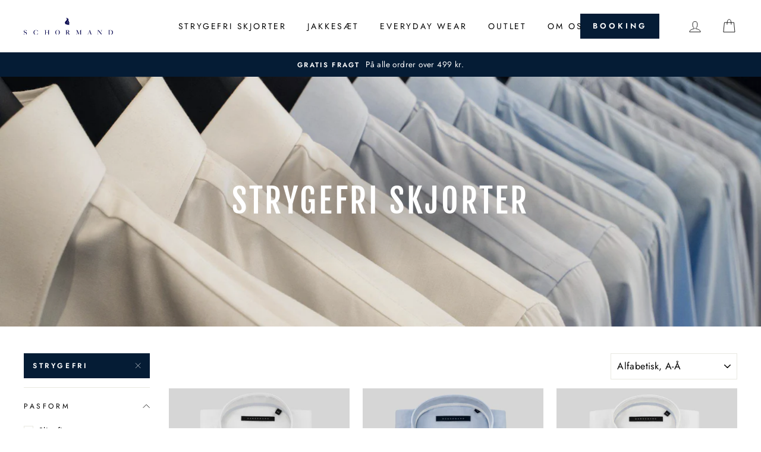

--- FILE ---
content_type: text/css
request_url: https://schormand.dk/cdn/shop/t/19/assets/custom.scss?v=67614104506689657641617214160
body_size: 124
content:
.suit_kit {
    margin-bottom: 23px;
}
.mobile-nav__toggle button{
 border-left: none; 
}
.ajaxcart__note--terms{
    text-align: center;

}
p.btn.custom_btn_clart {
    width: 100%;
    margin-bottom: 8px;
}
.template-cart .ajaxcart__note--terms{
text-align: right;
font-size: 14px;

}
p.ajaxcart__note.ajaxcart__note--terms label{
opacity:1;
    letter-spacing: 0;
  color:#000;
}
a.btn.mobile.cstm_btn {
    margin-top: 11px;
}
.site-nav.ktop_heder a.btn.cstm_btn {
    margin-right: 34px;
}
.hero__text-wrap .animation-cropper svg {
    display: none;
}
.scroll_not{
      transform: translateY(0%) !important;

}
.tems_note {
      transform: translateY(-2222%);
      transition: all 1s;
    background: #fff;
    width: 500px;
    height: 100px;
    top: 0;
    bottom: 0;
    right: 0;
    left: 0;
    position: absolute;
    margin: auto;
    padding: 5px 56px;
    text-align: center;
    display: flex;
    align-items: center;
    justify-content: center;
}

.checkmsg{
  position: fixed;
  left: 0px;
  top: 0px;
  width: 100%;
  height: 100%;
  z-index: 9999;
      background: rgba(0,0,0,0.7);

}


.site-nav.ktop_heder{
  display: flex;
  align-items: center;
  justify-content: center;

}
   .close_btn{ 
        float: right;
    color: #000;
    font-size: 48px;
    position: absolute;
    right: 2px;
    top: -38px;
         cursor: pointer;
   }


.videpop iframe {
       width: 100%;
    height: 100%;
    position: absolute;
    top: 0;
    left: 0;
    z-index: 10;
}
.site-nav.ktop_heder a.ct_btn{
  
      background: #000;
    color: #fff;
    padding: 4px 27px;
}
.videpop {
  display:none
}
.video_text .featured-row__subtext ul li{
text-align:left;
}
.videpop iframe{
border:none;

}
.noscroll{
overflow:hidden;

}

 .videpop.showed {
       background: rgba(0,0,0,.9);
display: flex;
    position: fixed;
    text-align: center;
    width: 100%;
    height: 100%;
    z-index: 99999;
    justify-content: center;
    align-items: center;
    top: 0%;
    left: 0;
   
}
.video_wrapper {
   display:none;
    width: 60%;
    margin: 0 auto;
    z-index: 999;
  
    padding: 10px;
    /* box-shadow: 0px 0px 40px 0px #000; */
    position: relative;
}

.form-wrapper {
   display:none;
    width: 100%;
    height: 0;
    position: relative;
    padding-bottom: 56.25%;
    padding-top: 25px;
}
.video_text .image-wrap{
 position: relative;
    cursor: pointer;
}

.video_text  .image-wrap::before {
    width: 70px;
    height: 70px;
    content: "";
    position: absolute;
    overflow: hidden;
    top: 50%;
    left: 50%;
    transition: all .24s ease-out;
    -webkit-transform: translate(-50%,-50%);
    -ms-transform: translate(-50%,-50%);
    transform: translate(-50%,-50%);
    margin-top: -5px;
    pointer-events: none;
    border-radius: 50%;
    background: #fff;
    z-index: 5;
}


.video_text .image-wrap:after {
    content: '\f04b';
    position: absolute;
    color: #000;
    font-family: fontawesome !important;
    width: 0px;
    height: 70px;
    top: 49%;
    left: 49%;
    transition: all .24s ease-out;
    -webkit-transform: translate(-50%,-50%);
    -ms-transform: translate(-50%,-50%);
    transform: translate(-45%,-14%);
    margin-top: -5px;
    pointer-events: none;
    z-index: 9;
}

@media only screen and (max-width:500px){
  .video_wrapper {
 
    width: 100%;
  }
  .tems_note{
    width:100%;
  }
  
  
}

--- FILE ---
content_type: image/svg+xml
request_url: https://cdn.shopify.com/s/files/1/0464/9864/4131/files/logo_schormand.svg?v=1612455544
body_size: 4289
content:
<svg xmlns="http://www.w3.org/2000/svg" viewBox="0 0 772.13 142.27"><defs><style>.cls-1{fill:#07074e;}</style></defs><g id="Lag_2" data-name="Lag 2"><g id="Layer_1" data-name="Layer 1"><path class="cls-1" d="M764.69,116.5a19.25,19.25,0,0,0-2.65-5.26,16.84,16.84,0,0,0-4-4,12.45,12.45,0,0,0-5.07-2.12c-.71-.14-1.48-.25-2.32-.34a30.51,30.51,0,0,0-3.12-.13l-1.37,0c-.5,0-1,0-1.46.1s-.91.1-1.32.13a5.72,5.72,0,0,0-1,.16c-.18,1.73-.29,4.1-.32,7.13s-.05,6.64-.05,10.83v6.18c0,1.83,0,3.32.05,4.49,0,.49,0,1,.08,1.61s.11,1.14.18,1.69a7,7,0,0,0,.35,1.48,2.63,2.63,0,0,0,.55,1,4.84,4.84,0,0,0,2.67,1.35,17.41,17.41,0,0,0,3,.29c.88,0,1.78,0,2.72-.13a15,15,0,0,0,11.14-6.87,22.35,22.35,0,0,0,2.83-11.64,19.22,19.22,0,0,0-.95-6m6.49,12.83a17,17,0,0,1-2.59,5.18,15.38,15.38,0,0,1-3.8,3.59,20.72,20.72,0,0,1-4.6,2.27,25.57,25.57,0,0,1-5,1.19,38,38,0,0,1-5,.34H730.88v-.53a9.3,9.3,0,0,0,2.57-.68,5,5,0,0,0,1.87-1.27,1.76,1.76,0,0,0,.4-.9c.08-.42.16-.89.23-1.42s.13-1.09.16-1.69.06-1.18.06-1.75,0-1.16,0-2,0-1.77,0-2.78,0-2,0-3.09V110.53c0-.63,0-1.22-.08-1.77a10,10,0,0,0-.24-1.48,2.4,2.4,0,0,0-.47-1,4.21,4.21,0,0,0-1.9-1.32,13.13,13.13,0,0,0-2.49-.53v-.52l6.4,0q4.17,0,10.08,0H751c1.16,0,2.33.06,3.49.16a29.87,29.87,0,0,1,3.48.53,18.14,18.14,0,0,1,3.44,1.11,19.41,19.41,0,0,1,4.17,2.43,16.46,16.46,0,0,1,3.41,3.51,17.47,17.47,0,0,1,2.32,4.7,19.65,19.65,0,0,1,.87,6.1,23,23,0,0,1-1,7m-94.67-23.92a4.66,4.66,0,0,0-1.82,2.27,9.07,9.07,0,0,0-.47,2.93c-.07,1.43-.15,3-.22,4.57s-.13,3.3-.18,5.36-.08,4.27-.08,6.63v3.38c0,1.23,0,2.49,0,3.77s0,2.56,0,3.83v3.44a.45.45,0,0,1-.13.34.54.54,0,0,1-.4.13,1.49,1.49,0,0,1-1-.53q-4.48-5.17-8.18-9.5t-7-8.27l-6.58-7.68q-3.22-3.75-6.81-7.77V130.6c0,1.8,0,3.42.13,4.86a8.8,8.8,0,0,0,.66,3.22,3.83,3.83,0,0,0,1.82,1.82,10.7,10.7,0,0,0,3.41.87v.53h-13v-.53a9.85,9.85,0,0,0,2.53-.66,4,4,0,0,0,2-1.66,7.26,7.26,0,0,0,1-3.27c.14-1.45.25-3.17.32-5.18.07-1.51.12-3.3.16-5.36s0-4.27,0-6.63v-6.44c0-.71,0-1.57,0-2.59a6.31,6.31,0,0,0-.74-2.51,4.9,4.9,0,0,0-1.38-1.53,5.32,5.32,0,0,0-1.71-.79,16.23,16.23,0,0,0-1.77-.35v-.52h10.72l25,29.26v-18c0-1.41,0-2.76-.05-4a9.41,9.41,0,0,0-.48-3,4.79,4.79,0,0,0-1.87-2.4,9.27,9.27,0,0,0-3.88-1.3v-.52h13.1v.52a8.11,8.11,0,0,0-3.15,1m-106.94,7.47c.47,1.22,1,2.56,1.58,4l1.8,4.56c.61,1.59,1.22,3.17,1.82,4.76H561.62c.84-2.08,1.63-4,2.35-5.79s1.38-3.37,2-4.78,1.1-2.6,1.5-3.59.72-1.7.93-2.16l1.19,3m21.15,29v-.63a5.37,5.37,0,0,1-2.11-.48,6,6,0,0,1-1.51-1,6.83,6.83,0,0,1-1-1.09,6.72,6.72,0,0,1-.47-.74c-.43-.91-.8-1.73-1.14-2.45s-.69-1.63-1.08-2.72q-1.26-3.33-2.54-6.73L578.28,119q-1.35-3.65-2.82-7.57t-3.12-8.32h-.42c-.15.24-.35.56-.61,1a10.86,10.86,0,0,1-1,1.21,10.58,10.58,0,0,1-1.34,1.22,8.8,8.8,0,0,1-1.72,1l.53,1.16c-.85,2-1.75,4.1-2.7,6.37s-1.91,4.52-2.88,6.76-1.91,4.41-2.82,6.52-1.74,4-2.48,5.65a39,39,0,0,1-2.06,4.07,12.06,12.06,0,0,1-1.22,1.74,5.17,5.17,0,0,1-1.13.79,5.76,5.76,0,0,1-2.35.74v.58h11.25v-.53l-1.46-.23a5.87,5.87,0,0,1-1.42-.43,3.47,3.47,0,0,1-1.09-.73,1.61,1.61,0,0,1-.42-1.14,13.39,13.39,0,0,1,1.11-4c.49-1.23,1-2.45,1.48-3.66l1.53-3.83h14.05c.53,1.37,1,2.69,1.48,4s.86,2.42,1.21,3.46.63,1.92.82,2.64A6.54,6.54,0,0,1,579,139a1.58,1.58,0,0,1-.5,1.21,3.59,3.59,0,0,1-1.16.74,6,6,0,0,1-1.27.37,5.9,5.9,0,0,1-.76.1v.53Zm-107.79,0v-.58a8.68,8.68,0,0,0,3.8-.95,4.66,4.66,0,0,0,2.06-2,6.35,6.35,0,0,0,.47-1.72,20.54,20.54,0,0,0,.22-2.09c.06-2.32.1-4.54.1-6.65v-21.5c-1.16,2.61-2.23,5-3.2,7.19s-1.92,4.31-2.87,6.39-1.91,4.2-2.88,6.36-2,4.55-3.2,7.16c-.17.35-.42.91-.74,1.66s-.63,1.53-.95,2.33-.61,1.51-.89,2.16-.46,1.08-.53,1.29H474c-1.13-2.6-2.24-5.19-3.35-7.76s-2.2-5-3.25-7.42-2-4.6-3-6.68-1.74-3.93-2.48-5.55-1.35-3-1.82-4.06-.8-1.83-1-2.22q0,3.48,0,6.15c0,1.78,0,3.54-.05,5.28s0,3.59,0,5.52V131c0,1.66.06,3.09.16,4.31a8.46,8.46,0,0,0,.79,3.06,4.59,4.59,0,0,0,1.93,2,10.36,10.36,0,0,0,3.57,1v.53H451.71v-.53a9,9,0,0,0,3-1.08,5.05,5.05,0,0,0,1.85-2,10,10,0,0,0,1-3.14,31,31,0,0,0,.38-4.57c.06-1.51.12-3.3.15-5.36s.06-4.27.06-6.63V112c0-.71,0-1.57-.06-2.59a4.67,4.67,0,0,0-.63-2.4,4.94,4.94,0,0,0-1.37-1.46,5.82,5.82,0,0,0-1.69-.76c-.6-.16-1.11-.27-1.53-.35v-.52h11.25l12.62,28.73q2.31-5,4.54-10t4-9c1.18-2.68,2.14-4.91,2.9-6.68s1.19-2.81,1.3-3.09h11.24v.52a5.79,5.79,0,0,0-3.3.9,4.53,4.53,0,0,0-1.56,2,11,11,0,0,0-.42,2.8c-.07,1.27-.12,2.52-.16,3.75,0,1.69,0,3.33,0,4.91v10.51c0,1.87,0,3.84,0,5.92a15.63,15.63,0,0,0,.14,2,4.52,4.52,0,0,0,.44,1.61,4.16,4.16,0,0,0,.4.5,5.48,5.48,0,0,0,1,.85,6.65,6.65,0,0,0,1.58.79,7.33,7.33,0,0,0,2.22.39v.53ZM385.48,109a9,9,0,0,0-3.85-3.27,11.4,11.4,0,0,0-2.67-.85,15.43,15.43,0,0,0-2.93-.26c-.74,0-1.34,0-1.79,0s-.81.07-1.06.1c0,.22-.07.4-.11.56a4.13,4.13,0,0,0-.07.61c0,.24,0,.59-.06,1s0,1.06-.08,1.87c0,1.23-.06,2.62-.08,4.17s0,3,0,4.49v5.81c1.44,0,2.79-.06,4-.18a16.9,16.9,0,0,0,3.62-.77,9.93,9.93,0,0,0,2.9-1.42,8.3,8.3,0,0,0,2-2,8.43,8.43,0,0,0,1.14-2.45,10.43,10.43,0,0,0,.37-2.75,8.44,8.44,0,0,0-1.33-4.7m5.23,32.9c-.31-.31-.54-.55-.68-.71l-.48-.55c-.17-.22-.39-.52-.66-.93s-.68-1-1.24-1.82q-1-1.48-1.77-2.67c-.51-.79-1-1.57-1.56-2.35s-1.1-1.56-1.71-2.35-1.35-1.68-2.19-2.67a22.42,22.42,0,0,0-2.3-2.27,5.77,5.77,0,0,0-2.62-1.32,8.15,8.15,0,0,0-1.53-.21c-.31,0-.72,0-1.21,0v6c0,1.69,0,3.11.05,4.27s.07,2.1.11,2.91a3.76,3.76,0,0,0,.58,2,4.73,4.73,0,0,0,1.63,1.4,7.52,7.52,0,0,0,3.38.81v.53h-16.9v-.53a15,15,0,0,0,2.54-.63,4.07,4.07,0,0,0,1.9-1.27,2.22,2.22,0,0,0,.42-.95,8.91,8.91,0,0,0,.24-1.42c.05-.53.1-1.09.13-1.69s.06-1.18.06-1.75,0-1.16,0-2,0-1.77.05-2.78,0-2,0-3.09V112.43c0-.63,0-1.27,0-1.93s-.05-1.26-.1-1.84a8.91,8.91,0,0,0-.27-1.59,2.25,2.25,0,0,0-.5-1,3.92,3.92,0,0,0-1.77-1.13,17.92,17.92,0,0,0-2.4-.51v-.52h2.17l4.06,0c1.52,0,3,0,4.55,0h3.69q3.54,0,6.29.22a12.48,12.48,0,0,1,5,1.42,10.15,10.15,0,0,1,3.75,3.3,9.13,9.13,0,0,1,1.43,5.26,8.43,8.43,0,0,1-.71,3.51,9.59,9.59,0,0,1-1.9,2.75,11.71,11.71,0,0,1-2.78,2,20.86,20.86,0,0,1-3.32,1.42v.16a7.12,7.12,0,0,1,1.74,1.38,19.92,19.92,0,0,1,1.64,2q1.36,2,3,4.33c1.07,1.55,2,2.93,2.88,4.12a16.34,16.34,0,0,0,3.8,4,10.13,10.13,0,0,0,4.33,1.63v.53ZM304.6,116.18a20.43,20.43,0,0,0-2.48-5.94,14.18,14.18,0,0,0-4.14-4.33,10.29,10.29,0,0,0-5.87-1.66,10.48,10.48,0,0,0-5.94,1.66,13.55,13.55,0,0,0-4.12,4.3,20.13,20.13,0,0,0-2.38,6,30.4,30.4,0,0,0-.76,6.79,28.07,28.07,0,0,0,.84,6.91,19.14,19.14,0,0,0,2.51,5.87,13.13,13.13,0,0,0,4.17,4.06,11,11,0,0,0,5.84,1.53,10,10,0,0,0,5.78-1.68,14.39,14.39,0,0,0,4.1-4.36,20.84,20.84,0,0,0,2.45-6,27.52,27.52,0,0,0,.82-6.65,26.56,26.56,0,0,0-.82-6.5m5.78,14.26a19.5,19.5,0,0,1-4.3,6.23,19,19,0,0,1-6.34,4.07,21.36,21.36,0,0,1-15.29,0,19.26,19.26,0,0,1-6.28-4,18.47,18.47,0,0,1-4.25-6.13,20.8,20.8,0,0,1,.08-16,18.31,18.31,0,0,1,4.41-6.13,19.21,19.21,0,0,1,6.49-3.85,22.89,22.89,0,0,1,7.85-1.35,19.73,19.73,0,0,1,8.05,1.58,18.16,18.16,0,0,1,9.85,10.41,20.38,20.38,0,0,1,1.32,7.29,19.07,19.07,0,0,1-1.59,7.81M206,141.9v-.53a10.58,10.58,0,0,0,3.28-.71,3.61,3.61,0,0,0,1.74-1.24,2.06,2.06,0,0,0,.19-.63c.05-.32.09-.69.13-1.11s.06-.86.08-1.32,0-.9,0-1.32c0-1.17.06-2.36.06-3.59V123.1H190.66v11.36c0,1,0,2,.05,2.95a3.78,3.78,0,0,0,.47,2,4,4,0,0,0,1.8,1.37,7.83,7.83,0,0,0,2.27.58v.53H179.67v-.53a11,11,0,0,0,2.54-.71,4.72,4.72,0,0,0,1.84-1.24,2.26,2.26,0,0,0,.35-.87,14,14,0,0,0,.21-1.4c0-.53.1-1.1.13-1.72s0-1.2,0-1.77,0-1.16,0-2,0-1.77.05-2.78,0-2,0-3.09V110.53c0-.63,0-1.22-.08-1.77a10,10,0,0,0-.24-1.48,2.4,2.4,0,0,0-.47-1,4.23,4.23,0,0,0-1.83-1.29,11,11,0,0,0-2.45-.56v-.52h15.74v.52c-.5.08-1,.18-1.59.32a5,5,0,0,0-1.53.66,3.75,3.75,0,0,0-1.16,1.24,4.25,4.25,0,0,0-.53,2c0,1.23-.06,2.56-.08,4s0,2.79,0,4.09V122h20.86v-8.5c0-.91,0-2-.06-3.11,0-.67-.07-1.37-.13-2.09a3.89,3.89,0,0,0-.5-1.77,4,4,0,0,0-2.16-1.77,10.82,10.82,0,0,0-2.43-.4v-.52h15.89v.52a8.66,8.66,0,0,0-2.48.72,3.67,3.67,0,0,0-1.79,1.61,3.13,3.13,0,0,0-.32,1c-.07.44-.12.93-.16,1.48s0,1.1,0,1.66v17.27c0,1,0,2,0,3.06s0,2.22,0,3.49c0,1,0,2,.08,2.83a3.67,3.67,0,0,0,.4,1.76,3.57,3.57,0,0,0,1.84,1.48,10.49,10.49,0,0,0,2.54.58v.53Zm-85.76-25.77a18.09,18.09,0,0,0-2.06-4.75,16.94,16.94,0,0,0-3.25-3.86,15,15,0,0,0-4.23-2.59,13.23,13.23,0,0,0-5-1,12.8,12.8,0,0,0-6.49,1.64A14.89,14.89,0,0,0,94.46,110a20.7,20.7,0,0,0-3,6.1,23.92,23.92,0,0,0-1,7,23,23,0,0,0,1.08,7.13A17.6,17.6,0,0,0,94.64,136a14.67,14.67,0,0,0,4.86,3.88,14,14,0,0,0,6.34,1.43,13.39,13.39,0,0,0,5.15-1,15.67,15.67,0,0,0,4.28-2.64,16.13,16.13,0,0,0,3.16-3.78,13.79,13.79,0,0,0,1.77-4.41h.64l-.16,11.62h-.63a17.48,17.48,0,0,0-1.32-1.64c-.46-.49-.78-.74-1-.74a5.16,5.16,0,0,0-1,.56,15.09,15.09,0,0,1-2.43,1.21,22.56,22.56,0,0,1-3.85,1.16,24.12,24.12,0,0,1-5.23.5,26.33,26.33,0,0,1-8.87-1.4,19.18,19.18,0,0,1-6.74-4,17.33,17.33,0,0,1-4.25-6.12A20.4,20.4,0,0,1,84,122.78a19.91,19.91,0,0,1,.14-2.16,18,18,0,0,1,.47-2.59,23.55,23.55,0,0,1,1-2.88,20.79,20.79,0,0,1,1.56-3,18.53,18.53,0,0,1,2.75-3.44,17.51,17.51,0,0,1,3.85-2.88,22.08,22.08,0,0,1,5-2,24.71,24.71,0,0,1,6.28-.74,23.38,23.38,0,0,1,5.55.59,25.51,25.51,0,0,1,4,1.26,14.56,14.56,0,0,1,2.43,1.27,4.41,4.41,0,0,0,.95.58,1,1,0,0,0,.4-.24c.19-.16.4-.35.63-.58a9.55,9.55,0,0,0,.71-.79c.25-.3.48-.61.69-.92h.58v11.83ZM25.11,136a10.1,10.1,0,0,1-2.85,3.43,12.07,12.07,0,0,1-4.36,2.12,21.45,21.45,0,0,1-5.54.68A26.89,26.89,0,0,1,7.92,142a18.31,18.31,0,0,1-3.06-.77A10.6,10.6,0,0,1,3,140.37a2.29,2.29,0,0,0-.77-.37c-.1,0-.33.21-.69.64s-.66.82-.95,1.21H.16L0,131.34H.53a17.36,17.36,0,0,0,1.21,2.77,24.91,24.91,0,0,0,1.61,2.54,14.55,14.55,0,0,0,1.85,2.08,9.24,9.24,0,0,0,1.88,1.38,16.3,16.3,0,0,0,2.37.95,9.55,9.55,0,0,0,2.86.47,9.21,9.21,0,0,0,6.33-2.14,7.3,7.3,0,0,0,2.43-5.78A6.69,6.69,0,0,0,20.6,131a6,6,0,0,0-1.3-1.92,7.42,7.42,0,0,0-1.92-1.4A20.83,20.83,0,0,0,15,126.64c-.85-.32-1.58-.58-2.22-.79L11,125.24l-1.69-.58c-.58-.19-1.27-.45-2.08-.77a11.29,11.29,0,0,1-2.65-1.45,11,11,0,0,1-2.21-2.16,10.71,10.71,0,0,1-1.53-2.75,8.78,8.78,0,0,1-.58-3.2,10.71,10.71,0,0,1,1-4.91A10,10,0,0,1,4.11,106a11.69,11.69,0,0,1,4.05-2A17.39,17.39,0,0,1,13,103.3a18.35,18.35,0,0,1,4.07.39,17.31,17.31,0,0,1,2.77.87,10.18,10.18,0,0,1,1.64.87,3.22,3.22,0,0,0,.61.4q.15,0,.66-.63c.33-.43.64-.85.92-1.27h.58v9.77h-.58A21.27,21.27,0,0,0,22,110.24a15.12,15.12,0,0,0-2.32-3.06,11,11,0,0,0-3-2.19,8.2,8.2,0,0,0-3.75-.85,9.8,9.8,0,0,0-3.09.48A7.06,7.06,0,0,0,7.32,106a6.61,6.61,0,0,0-1.7,2.35,8.08,8.08,0,0,0-.6,3.2,6.1,6.1,0,0,0,1.68,4.49,12.19,12.19,0,0,0,4.38,2.69c.7.28,1.36.53,2,.74l1.82.61,1.82.6,1.92.69a12.29,12.29,0,0,1,5.56,3.83,10.76,10.76,0,0,1,.94,10.8"/><path class="cls-1" d="M393.62,56.42h0a3.09,3.09,0,0,0-3,2.46V59h6.07A3.09,3.09,0,0,0,393.62,56.42Zm-18.75-1.14v-.05a1.94,1.94,0,0,1,0-.24v0a2.36,2.36,0,0,1,0-.25,5.35,5.35,0,0,1,1.63-3.85l-.34-.55a48.18,48.18,0,0,1-3.45-6.4.69.69,0,0,1-.05-.13,5.88,5.88,0,0,1-.36-2,5.86,5.86,0,0,1,2.82-5,6.63,6.63,0,0,1,1-.5l.3-.1h.1l.2-.06.1,0h0c0-.05,0-.1,0-.14l0-.1a1,1,0,0,1,0-.16s0-.07,0-.11,0-.1,0-.16v-.1a1.64,1.64,0,0,1,0-.22V35a.76.76,0,0,1,0-.15.31.31,0,0,1,0-.1.76.76,0,0,0,0-.15v-.32h0s0,0,0,0a32.24,32.24,0,0,1,.43-5.33,11.81,11.81,0,0,1,1.35-4.05l0,0,.05-.09,0,0,0-.07,0,0,0-.05h0a.39.39,0,0,1,.08-.1h0l0,0,.05,0h0l0,0,.05,0,0,0,.05-.05.05,0,0,0,.07-.05h0l0,0,.11-.07a1.66,1.66,0,0,1,.81-.21c1.23,0,2.26,1.43,2.95,2.74a7.66,7.66,0,0,1,1.51-.15h.06c.43-.84.92-1.87,1.46-3.06a16.33,16.33,0,0,0,1.34-4.7,14.46,14.46,0,0,0-.22-5,15.59,15.59,0,0,0-1.91-4.78,14.67,14.67,0,0,0-3.75-4.12,21.83,21.83,0,0,0-8.34-4.1,22.79,22.79,0,0,0-8.51-.39l-.82.13a11.84,11.84,0,0,1,1.24.23,10.26,10.26,0,0,1,4.08,2,12.61,12.61,0,0,1,3.16,4,9.67,9.67,0,0,1,.92,7.51,18.74,18.74,0,0,1-4,6.79c-.72.84-1.43,1.63-2.11,2.35s-1.36,1.43-2,2.07l-2,2.05c-.64.68-1.31,1.41-2.05,2.23a17.82,17.82,0,0,0-4.56,8.64,14.13,14.13,0,0,0,1.68,9.27,14.11,14.11,0,0,0,4.33,5.09,14.87,14.87,0,0,0,5.92,2.47,16.9,16.9,0,0,0,2.78.25h3.58Zm3.76,3.6a3.11,3.11,0,0,0-3-2.46h-.08a3.09,3.09,0,0,0-3,2.53h6.07v-.07Zm7.77-31.22h-.13a7,7,0,0,0-3.37,0,.45.45,0,0,1-.28,0,.56.56,0,0,1-.35-.29c-.89-1.85-1.72-2.51-2.15-2.51a.54.54,0,0,0-.27.07,1.33,1.33,0,0,0-.24.2c-1.06,1.09-1.85,5-1.84,9v.39a1.21,1.21,0,0,1,0,.19v0a9.92,9.92,0,0,0,.24,1.62,14.18,14.18,0,0,0,1,2.78l0,.05c.05.1.1.19.14.29l0,.07c0,.07.07.14.11.2v0l.05.08a1.71,1.71,0,0,0,.13.23.75.75,0,0,0,.07.12,1,1,0,0,0,.1.17l.09.15.1.16.1.15.12.18,0,.06c.14.19.27.37.41.54a7.6,7.6,0,0,0,1.85,1.73l.07.05a4.17,4.17,0,0,0,2.12.65,4,4,0,0,0,2.12-.65l.06,0a7.71,7.71,0,0,0,1.87-1.74c.13-.17.27-.35.4-.54l0-.05a2.43,2.43,0,0,0,.14-.2l.09-.13.12-.19.06-.11.12-.19.06-.11.14-.24,0-.1.12-.22,0-.06.14-.29,0-.05a14.18,14.18,0,0,0,1-2.78.43.43,0,0,1,0-.05,10,10,0,0,0,.26-2.08h0v0a.36.36,0,0,1,0-.11c0-4.34-1-8.53-2.09-9.18a.54.54,0,0,0-.26-.07c-.44,0-1.27.66-2.16,2.51A.56.56,0,0,1,386.4,27.66Zm6.75,27.68h0a4.6,4.6,0,0,0,.05-.64,4.23,4.23,0,0,0-1.59-3.32.54.54,0,0,1-.12-.73,48.31,48.31,0,0,0,4-7.25,4.76,4.76,0,0,0-2.85-6.1,3.74,3.74,0,0,0-.57-.17,14,14,0,0,1-3.3,6l0,0-.06.06h0a6.3,6.3,0,0,1-3.4,1.89H383.9a6.31,6.31,0,0,1-3.4-1.88.6.6,0,0,1-.08-.08l0,0a13.81,13.81,0,0,1-3.29-6h0l-.07,0-.17.05h-.08l-.24.08a4.71,4.71,0,0,0-1.05.53,4.81,4.81,0,0,0-1.64,1.93,4.65,4.65,0,0,0-.44,2,5.49,5.49,0,0,0,.05.7,6.07,6.07,0,0,0,.23.91,1.17,1.17,0,0,1,0,.11,48.41,48.41,0,0,0,3.77,6.86l.18.28a.56.56,0,0,1-.12.73,4.21,4.21,0,0,0-1.6,3.32c0,.08,0,.16,0,.25V55s0,.11,0,.17,0,0,0,.06v.08H376l.18,0h0a4.1,4.1,0,0,1,2.29,1.14,4.22,4.22,0,0,1,.93,1.36h0l.07.16v0s0,.09,0,.14h0l0,.05a.29.29,0,0,1,0,.09v0a.24.24,0,0,1,0,.08v0h0a2.83,2.83,0,0,1,.08.4l.44,0H389l.48,0s0-.06,0-.08A4.18,4.18,0,0,1,393.15,55.34Z"/></g></g></svg>